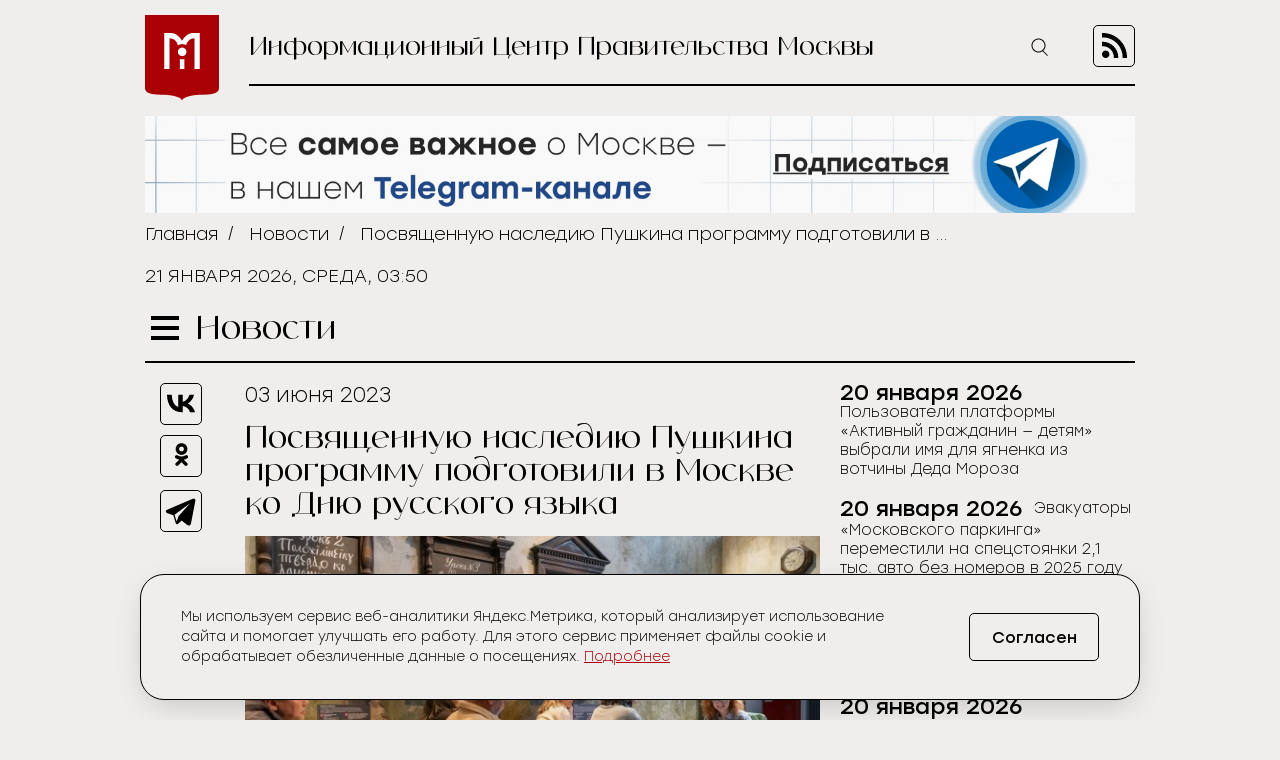

--- FILE ---
content_type: text/html; charset=UTF-8
request_url: https://icmos.ru/news/posvyashhennuyu-naslediyu-puskina-programmu-podgotovili-v-moskve-ko-dnyu-russkogo-yazyka
body_size: 11697
content:
<!-- common template !-->


<!doctype html>
<html class="article-page">
<head>
    <meta charset="UTF-8">
    <title>Посвященную наследию Пушкина программу подготовили в Москве ко Дню русского языка</title>
    <link rel="shortcut icon" href="/favicon.ico">
    <link rel="icon" href="/favicon.ico">
    <link rel=icon href="/favicon32x32.svg" sizes="32x32" type="image/svg+xml">
    <link rel=icon href="/favicon120x120.svg" sizes="120x120" type="image/svg+xml">

    <meta name="viewport" content="width=device-width,initial-scale=1,maximum-scale=3">
    <meta http-equiv="X-UA-Compatible" content="IE=edge,chrome=1">
    <meta name="HandheldFriendly" content="true">

    <meta name="keywords" content="Информационный Центр Правительства Москвы">
    <meta name="description" content="Информационный Центр Правительства Москвы">
    <meta name="title" content="Посвященную наследию Пушкина программу подготовили в Москве ко Дню русского языка">
    <meta property="og:title" content="Посвященную наследию Пушкина программу подготовили в Москве ко Дню русского языка"/>
    <meta property="og:description" content="Информационный Центр Правительства Москвы"/>
    <meta property="og:image" content="https://icmos-s3.aif.ru/entity/000/793/illustration_largeimage_901f2e18df4f0b86f6bef2d43d5d671f.jpg"/>
    <meta property="og:url" content="https://icmos.ru/news/posvyashhennuyu-naslediyu-puskina-programmu-podgotovili-v-moskve-ko-dnyu-russkogo-yazyka"/>
    <meta property="og:type" content="article"/>

    <meta name="pmail-verification" content="20d38f8db6b2eb94361b645872346753" />
    <meta name="yandex-verification" content="3bcf4141e8c2f235" />

    <!--[if lt IE 9]>
    <script type="text/javascript" src="http://html5shiv.googlecode.com/svn/trunk/html5.js"></script><![endif]-->
    <!--[if lt IE 10]>
    <script type="text/javascript" src="http://stat.aif.ru/js/css3-multi-column.js"></script><![endif]-->

    <link rel="stylesheet" href="/css/style.css?id=0edd7a648793882b48999a100344e544">
            <!-- Yandex.RTB -->
<script>window.yaContextCb=window.yaContextCb||[]</script>
<script src="https://yandex.ru/ads/system/context.js" async></script>
    </head>
<body>

    <nav class="menu">
    <div class="menu__header">
        <form action="https://icmos.ru/search">
            <input class="search" type="text" name="query" />
                        <button class="search-btn" type="submit" >
                <img src="https://icmos.ru/images/icons/search_icon.svg" />
            </button>
        </form>
        <button class="menu__close">
            <img src="https://icmos.ru/images/icons/close_menu.svg" />
        </button>
    </div>
        <ul class="menu__list">
                    <li>
                <a href="/news">Новости</a>
            </li>
                    <li>
                <a href="/press">Пресс-конференции</a>
            </li>
                    <li>
                <a href="/announcements">Анонсы</a>
            </li>
                    <li>
                <a href="/publications/my-moscow">Спрашивали? Отвечаем!</a>
            </li>
                    <li>
                <a href="/government">Власть и город</a>
            </li>
                    <li>
                <a href="/publications">Жизнь в городе</a>
            </li>
                    <li>
                <a href="/weekend">Московские выходные</a>
            </li>
                    <li>
                <a href="/media">Медиа</a>
            </li>
        
    </ul>
    <div class="menu__socials">
        <div class="menu__socials-text">Мы в соцсетях</div>
        <div class="menu__socials">
            <a href="https://vk.com/icmosru" target="_blank">
                <img src="https://icmos.ru/images/icons/vk_black.svg" />
            </a>
            <a href="https://www.youtube.com/user/icmosru" target="_blank">
                <img src="https://icmos.ru/images/icons/youtube_black.svg" />
            </a>
            <a href="https://ok.ru/group/53238978904252" target="_blank">
                <img src="https://icmos.ru/images/icons/ok_black.svg" />
            </a>
            <a href="https://t.me/icmos_ru" target="_blank">
                <img src="https://icmos.ru/images/icons/tg_black.svg" />
            </a>
        </div>
    </div>

</nav>
    <div class="search-section">
        <div class="search-block">
            <form method="GET" action="https://icmos.ru/search">
                <input type="text" class="search-field" placeholder="Поиск" name="query"/>

                
                
                <button class="search-close" type="submit">
                    <img src="/images/icons/close_white.svg"/>
                </button>
            </form>
        </div>
    </div>

    <div class="wrapper">
        <header class="header">
    <a class="logo" href="/">
        <img src="https://icmos.ru/images/logo.png" />
    </a>
    <div class="header__right">
        <div class="header__text">Информационный Центр Правительства Москвы</div>
        <button class="search-btn_header search-btn_js">
            <img src="https://icmos.ru/images/icons/search_icon.svg" />
        </button>
        <a class="header__rss" href="/rss">
            <img src="https://icmos.ru/images/rss_icon.svg" />
        </a>
    </div>
</header>
    <div class="bnr-block">
    <div style="width: 960px; margin: 0 auto;"><a href="https://t.me/icmos_ru?utm_source=icmosru&utm_medium=banner" target="_blank"><img src="https://icmos-s3.aif.ru/banner/000/001/14a6e3aba286595f3dc73ff8fbc5eca0.JPG" /></a></div></div>    <div class="topline">
    <div class="breadcrumbs">
                            <a href="/">Главная</a>&nbsp;&nbsp;/&nbsp;&nbsp;
                                <a href="/news">Новости</a>&nbsp;&nbsp;/&nbsp;&nbsp;
                                <span>Посвященную наследию Пушкина программу подготовили в Москве ко Дню русского языка</span>
                        </div>
        <div class="topline__date">
        21 января 2026, среда, 03:50
    </div>
    </div>
            <script type="text/javascript">
        window.appModules = ['menu', 'news-block-height', 'share-block-init', 'first-letter', 'search-block', 'cookie-banner'];
    </script>

    <main>
        <div class="main__header">
    <button class="burger">
        <span></span>
        <span></span>
        <span></span>
    </button>
    <div class="page-title">Новости</div>

    </div>        <div class="article-wrapper">
            <article class="article">
                <div class="article__top news-height-js">
                    <time class="article__date">03 июня 2023</time>
                    <h1 class="article__title">Посвященную наследию Пушкина программу подготовили в Москве ко Дню русского языка</h1>
                                                <figure>
                                <img class="article__mainpic" alt="Посвященную наследию Пушкина программу подготовили в Москве ко Дню русского языка" src="https://icmos-s3.aif.ru/entity/000/793/illustration_largeimage_901f2e18df4f0b86f6bef2d43d5d671f.jpg" />
                                                                    <div class="article__mainpic-sign">фото: vdnh.ru</div>
                                                            </figure>
                                    </div>
                <div class="article__shares">
    <ul class="aif_shares_js aif_shares">
        <li class="aif_shares_vk">
            <a onclick="window.open(this.href, 'Поделиться ссылкой в Vkontakte', 'width=800,height=600'); return false"
               href="https://vk.com/share.php?url=https%3A%2F%2Ficmos.ru%2Fnews%2Fposvyashhennuyu-naslediyu-puskina-programmu-podgotovili-v-moskve-ko-dnyu-russkogo-yazyka" class="aif_shares_vk_link_js" target="_blank">
                <img src="https://icmos.ru/images/icons/vk_black.svg" />
            </a>
            <span class="aif_shares_vk_share_count_js aif_shares_count">0</span>
        </li>
        <li class="aif_shares_ok">
            <a onclick="window.open(this.href, 'Поделиться ссылкой в Odnoklassniki', 'width=800,height=600'); return false"
               href="https://connect.ok.ru/dk?st.cmd=WidgetSharePreview&amp;st.shareUrl=https%3A%2F%2Ficmos.ru%2Fnews%2Fposvyashhennuyu-naslediyu-puskina-programmu-podgotovili-v-moskve-ko-dnyu-russkogo-yazyka" class="aif_shares_ok_link_js" target="_blank">
                <img src="https://icmos.ru/images/icons/ok_black.svg" />
            </a>
            <span class="aif_shares_ok_share_count_js aif_shares_count">0</span>
        </li>
        <li class="aif_shares_tg">
            <a onclick="window.open(this.href, 'Поделиться ссылкой в Telegram', 'width=800,height=600'); return false"
               href="https://t.me/share/url?url=https%3A%2F%2Ficmos.ru%2Fnews%2Fposvyashhennuyu-naslediyu-puskina-programmu-podgotovili-v-moskve-ko-dnyu-russkogo-yazyka&amp;text=" class="aif_shares_tg_link_js" target="_blank">
                <img src="https://icmos.ru/images/icons/tg_black.svg" />
            </a>
        </li>
    </ul>
</div>
                <section class="article__text">
                    <p>Программу, посвященную поэту Александру Пушкину, подготовили культурные учреждения столицы ко Дню русского языка, 6 июня. Об этом 3 июня сообщается на официальном сайте мэра и Правительства Москвы.</p>

<p>&laquo;Большинство событий, приуроченных к 224-й годовщине со дня рождения поэта, пройдет в филиалах Государственного музея Пушкина. К программе присоединятся выставочные залы и библиотеки Москвы. Гостей ждут презентации новых изданий, чтение стихов, экскурсии и выставки&raquo;, - приводятся в сообщении слова заместителя мэра Москвы Натальи Сергуниной.</p>

<p>Отмечается, что 6 июня с 12:00 до 14:00 на Пушкинской площади в Москве возложат цветы к памятнику поэту работы скульптора Александра Опекушина. Далее в программе чтение стихов. В частности, можно будет услышать знакомые всем строки на хантыйском, башкирском, аварском, других национальных и некоторых иностранных языках. Также творчеству поэта посвятят в этот день мероприятия в рамках книжного фестиваля &laquo;Красная площадь&raquo;. В библиотеке-читальне имени Тургенева до 18 июня будет работать выставка &laquo;А. С. Пушкин и русская литература в иллюстрациях Александра Дудина&raquo;. На ней представят иллюстрации к произведениям как самого именинника, так и других классиков: Николая Гоголя, Ивана Бунина, Ивана Тургенева, Федора Достоевского, Михаила Лермонтова, Антона Чехова, Льва Толстого и других. А в Детском центре имени Андерсена откроется выставка работ детей из 22 стран, посвященных биографии и творчеству литератора. Филиалы главного музея поэта - мемориальные квартиры Александра Пушкина и Андрея Белого на Арбате, Дом-музей Тургенева на ул. Остоженка, Дом-музей Василия Пушкина на ул. Старая Басманная и выставочные залы в Денежном пер. - откроют свои двери для всех желающих.</p>

<p>В материале указывается, что в главном здании Государственного музея Пушкина на ул. Пречистенка в 13:00 состоится праздничный концерт &laquo;Здравствуй, племя младое, незнакомое!&raquo; с участием молодых артистов. В 14:00 презентуют выставочный проект &laquo;Детство писателей&raquo;, а в 16:00 в Доме-музее Василия Пушкина откроется выставка &laquo;Дворец князей Юсуповых в Большом Харитоньевском переулке&raquo;. В 16:30 начнется фортепианный концерт &laquo;Из наслаждений жизни одной любви музыка уступает&hellip;&raquo;, а завершится культурная программа выступлением Российского национального оркестра под управлением Александра Рудина. Зарегистрироваться можно на сайте музея. В 15:00 в библиотеке №105 отметят День русского языка. Для взрослых и детей приготовлены викторина на знание сказок и других известных произведений Пушкина, ребусы и шарады, а еще мастер-класс по изображению персонажей известных сказок в технике пластилинографии. В отделе творческих путешествий и открытий по сказкам братьев Гримм библиотеки №12 имени Бунина пройдет художественно-поэтическое соревнование, на котором организаторы предложат пофантазировать на тему иллюстраций к некоторым произведениям поэта. В 16:00 в библиотеке №72 пройдет литературно-познавательная программа &laquo;Благородный разбойник Дубровский&raquo;.</p>

<p>Также 6 июня в 19:00 библиотека-читальня имени Пушкина приглашает москвичей и туристов на историческую экскурсию-исследование. Участники прогуляются по Немецкой слободе, найдут на карте Москвы место рождения поэта, узнают об истории семей его предков, их быте и буднях. 7 июня в 19:30 дом культуры &laquo;Стимул&raquo; и студия академического вокала &laquo;Арион&raquo; приглашают на программу &laquo;Музыкальный диалог - Пушкин в музыке&raquo;. Гостям представят несколько номеров, посвященных творчеству поэта в оперном жанре и сказочным мотивам в произведениях русских композиторов, а также камерные музыкально-поэтические отрывки. Прозвучат арии и сцены из опер &laquo;Пиковая дама&raquo; Петра Чайковского, &laquo;Алеко&raquo; Сергея Рахманинова, &laquo;Руслан и Людмила&raquo; Михаила Глинки, &laquo;Золотой петушок&raquo; Николая Римского-Корсакова и романсы на стихи Пушкина &laquo;Я помню чудное мгновенье&hellip;&raquo;, &laquo;Ночь&raquo;, &laquo;Не пой, красавица, при мне&hellip;&raquo; и другие.</p>
                </section>
                <section class="last-updates">
                    <div class="last-updates__title">Последние обновления:</div>
<ul class="last-updates__list">
            <li>
            <a href="/news/polzovateli-platformy-aktivnyi-grazdanin-detyam-vybrali-imya-dlya-yagnenka-iz-votciny-deda-moroza">
                Пользователи платформы «Активный гражданин — детям» выбрали имя для ягненка из вотчины Деда Мороза
            </a>
        </li>
            <li>
            <a href="/news/evakuatory-moskovskogo-parkinga-peremestili-na-specstoyanki-21-tys-avto-bez-nomerov-v-2025-godu">
                Эвакуаторы «Московского паркинга» переместили на спецстоянки 2,1 тыс. авто без номеров в 2025 году
            </a>
        </li>
            <li>
            <a href="/news/dva-pomeshheniya-v-istoriceskom-zdanii-v-taganskom-raione-vystavili-na-gorodskie-torgi">
                Два помещения в историческом здании в Таганском районе выставили на городские торги
            </a>
        </li>
            <li>
            <a href="/news/passaziropotok-poezdov-gzd-iz-kazani-v-moskvu-uvelicilsya-na-43-v-2025-godu">
                Пассажиропоток поездов ГЖД из Казани в Москву увеличился на 4,3% в 2025 году
            </a>
        </li>
            <li>
            <a href="/news/muzei-pobedy-dopolnil-ekspoziciyu-put-k-pobede-novymi-relikviyami">
                Музей Победы дополнил экспозицию «Путь к Победе» новыми реликвиями
            </a>
        </li>
    </ul>
                </section>
            </article>
            <aside class="news-block">
    <div class="news-block__inner">
                <ul class="news-block__list">
                            <li>
                    <time>
                                                    20 января 2026
                                            </time>
                <a href="/news/polzovateli-platformy-aktivnyi-grazdanin-detyam-vybrali-imya-dlya-yagnenka-iz-votciny-deda-moroza">
                    <span>Пользователи платформы «Активный гражданин — детям» выбрали имя для ягненка из вотчины Деда Мороза</span>
                </a>
            </li>
                            <li>
                    <time>
                                                    20 января 2026
                                            </time>
                <a href="/news/evakuatory-moskovskogo-parkinga-peremestili-na-specstoyanki-21-tys-avto-bez-nomerov-v-2025-godu">
                    <span>Эвакуаторы «Московского паркинга» переместили на спецстоянки 2,1 тыс. авто без номеров в 2025 году</span>
                </a>
            </li>
                            <li>
                    <time>
                                                    20 января 2026
                                            </time>
                <a href="/news/dva-pomeshheniya-v-istoriceskom-zdanii-v-taganskom-raione-vystavili-na-gorodskie-torgi">
                    <span>Два помещения в историческом здании в Таганском районе выставили на городские торги</span>
                </a>
            </li>
                            <li>
                    <time>
                                                    20 января 2026
                                            </time>
                <a href="/news/passaziropotok-poezdov-gzd-iz-kazani-v-moskvu-uvelicilsya-na-43-v-2025-godu">
                    <span>Пассажиропоток поездов ГЖД из Казани в Москву увеличился на 4,3% в 2025 году</span>
                </a>
            </li>
                            <li>
                    <time>
                                                    20 января 2026
                                            </time>
                <a href="/news/muzei-pobedy-dopolnil-ekspoziciyu-put-k-pobede-novymi-relikviyami">
                    <span>Музей Победы дополнил экспозицию «Путь к Победе» новыми реликвиями</span>
                </a>
            </li>
                            <li>
                    <time>
                                                    20 января 2026
                                            </time>
                <a href="/news/svyse-15-tys-druzinnikov-obespecivali-poryadok-vo-vremya-kreshheniya-v-moskve">
                    <span>Свыше 1,5 тыс. дружинников обеспечивали порядок во время Крещения в Москве</span>
                </a>
            </li>
                            <li>
                    <time>
                                                    20 января 2026
                                            </time>
                <a href="/news/moskovskie-yarmarki-predlagayut-syry-bolee-cem-iz-20-regionov-rossii">
                    <span>Московские ярмарки предлагают сыры более чем из 20 регионов России</span>
                </a>
            </li>
                            <li>
                    <time>
                                                    20 января 2026
                                            </time>
                <a href="/news/prilozenie-gosuslugi-dom-skacali-15-mln-celovek">
                    <span>Приложение «Госуслуги Дом» скачали 15 млн человек</span>
                </a>
            </li>
                            <li>
                    <time>
                                                    20 января 2026
                                            </time>
                <a href="/news/rosreestr-podvel-itogi-rynka-vtoricnogo-zilya-moskvy-za-2025-god">
                    <span>Росреестр подвел итоги рынка вторичного жилья Москвы за 2025 год</span>
                </a>
            </li>
                            <li>
                    <time>
                                                    20 января 2026
                                            </time>
                <a href="/news/vebinar-poleznye-sovety-pravoobladatelyam-obektov-nedvizimosti-sostoitsya-v-gorode-22-yanvarya">
                    <span>Вебинар «Полезные советы правообладателям объектов недвижимости» состоится в городе 22 января</span>
                </a>
            </li>
                            <li>
                    <time>
                                                    20 января 2026
                                            </time>
                <a href="/news/gorozanam-rasskazali-cto-edyat-sinicy-dyatly-i-pishhuxi-v-gorode-vo-vremya-silnyx-morozov">
                    <span>Горожанам рассказали, что едят синицы, дятлы и пищухи в городе во время сильных морозов</span>
                </a>
            </li>
                            <li>
                    <time>
                                                    20 января 2026
                                            </time>
                <a href="/news/muzei-pobedy-provedet-akciyu-k-godovshhine-snyatiya-blokady-leningrada-27-yanvarya">
                    <span>Музей Победы проведет акцию к годовщине снятия блокады Ленинграда 27 января</span>
                </a>
            </li>
                            <li>
                    <time>
                                                    20 января 2026
                                            </time>
                <a href="/news/zagryaznenie-pocv-detskix-ploshhadok-moskvy-ocenili-v-mgu">
                    <span>Загрязнение почв детских площадок Москвы оценили в МГУ</span>
                </a>
            </li>
                            <li>
                    <time>
                                                    20 января 2026
                                            </time>
                <a href="/news/cislo-rezidentov-oez-texnopolis-moskva-vyroslo-v-34-raza-s-2016-goda">
                    <span>Число резидентов ОЭЗ «Технополис Москва» выросло в 3,4 раза с 2016 года</span>
                </a>
            </li>
                            <li>
                    <time>
                                                    20 января 2026
                                            </time>
                <a href="/news/sinoptik-pozdnyakova-voskresene-v-stolice-budet-samym-xolodnym-dnem-s-nacala-zimy">
                    <span>Синоптик Позднякова: Воскресенье в столице будет самым холодным днем с начала зимы</span>
                </a>
            </li>
                            <li>
                    <time>
                                                    20 января 2026
                                            </time>
                <a href="/news/sobyanin-odobreno-tri-proekta-krt-dlya-programmy-renovacii">
                    <span>Собянин: Одобрено три проекта КРТ для программы реновации</span>
                </a>
            </li>
                            <li>
                    <time>
                                                    20 января 2026
                                            </time>
                <a href="/news/moskovskie-yuniory-zavoevali-zoloto-turnira-po-nastolnomu-tennisu-v-baxreine">
                    <span>Московские юниоры завоевали «золото» турнира по настольному теннису в Бахрейне</span>
                </a>
            </li>
                            <li>
                    <time>
                                                    20 января 2026
                                            </time>
                <a href="/news/psixologi-mgu-vospitateli-tocnee-roditelei-ocenivayut-sposobnost-rebenka-k-samokontrolyu">
                    <span>Психологи МГУ: Воспитатели точнее родителей оценивают способность ребенка к самоконтролю</span>
                </a>
            </li>
                            <li>
                    <time>
                                                    20 января 2026
                                            </time>
                <a href="/news/itogi-sluzebnoi-deyatelnosti-za-prosedsuyu-nedelyu-podveli-v-stolicnom-glavke-rosgvardii">
                    <span>Итоги служебной деятельности за прошедшую неделю подвели в столичном главке Росгвардии</span>
                </a>
            </li>
                            <li>
                    <time>
                                                    20 января 2026
                                            </time>
                <a href="/news/muzei-pobedy-podarit-besplatnye-bilety-ucastnikam-ezegodnoi-akcii-muzeinoeselfi">
                    <span>Музей Победы подарит бесплатные билеты участникам ежегодной акции #Музейноеселфи</span>
                </a>
            </li>
                    </ul>
        <a class="all-news-link" href="https://icmos.ru/news">Все новости</a>
    </div>
</aside>
        </div>
    </main>
    
    <div class="bnr-bottom">
    </div>
    </div>
    <footer class="footer">
    <nav class="footer__menu">
    <ul>
        <li>
            <a href="https://duma.mos.ru/" target="_blank">Московская Городская Дума</a>
        </li>
        <li>
            <a href="https://www.mos.ru/" target="_blank">Правительство Москвы</a>
        </li>
        <li>
            <a href="https://www.mos.ru/mayor/themes/" target="_blank">Мэр Москвы</a>
        </li>
        <li>
            <a href="https://www.mos.ru/uslugi/" target="_blank">Государственные услуги Москвы</a>
        </li>
        <li>
            <a href="http://www.mosgorizbirkom.ru/" target="_blank">Мосгоризбирком</a>
        </li>
    </ul>
</nav>    <div class="footer__bottom">
    <a class="footer__link" href="/redaction">О сайте</a>
    <a class="footer__link" href="/statistics" target="_blank" rel="noreferrer noopener">Сбор статистики</a>
    <a class="footer__link" href="/contacts">Контакты</a>
    <div class="footer__redaction">
        <span class="footer__text">Редакция:</span>
        <a class="footer__tel" href="tel:+79037960615">+7 (903) 796-06-15</a>
    </div>
    <div class="footer__socials">
        <a href="https://vk.com/icmosru" target="_blank">
            <img src="https://icmos.ru/images/icons/vk_black.svg" />
        </a>
        <a href="https://www.youtube.com/user/icmosru" target="_blank">
            <img src="https://icmos.ru/images/icons/youtube_black.svg" />
        </a>
        <a href="https://ok.ru/group/53238978904252" target="_blank">
            <img src="https://icmos.ru/images/icons/ok_black.svg" />
        </a>
        <a href="https://t.me/icmos_ru" target="_blank">
            <img src="https://icmos.ru/images/icons/tg_black.svg" />
        </a>
    </div>
</div></footer>

<script src="/js/app.js?id=a2b5bd0ef9146521bcd679eea35c96f2"></script>
<script src="https://aif.ru/resources/front/js/modules/sharecount/aif-shares.jquery.js?t=pwd"></script>

<style>
    .cookie-banner {
        width: calc(100% - 32px);
        max-width: 1000px;
        box-sizing: border-box;
        position: fixed;
        z-index: 99;
        left: 50%;
        transform: translate(-50%);
        bottom: 16px;
        background: #efeeec;
        border: 1px solid #000;
        box-shadow: 0 0 1px 0 rgba(0,0,0,.15),0 10px 32px -8px rgba(0,0,0,.2);
    //font-family: Golos Text,Arial,Helvetica,sans-serif;
    //font-family: "Open Sans", sans-serif;
        font-family: "Stolzl",sans-serif;
        font-size: 14px;
        font-weight: 300;
        border-radius: 24px;
        animation-name: cookie_banner_animation;
        animation-duration: .3s;
        animation-timing-function: ease-in;
    }

    .hide {
        display: none;
    }

    .cookie-banner__inner {
        position: relative;
        width: 100%;
        padding: 16px;
        display: -ms-flexbox;
        display: flex;
        -ms-flex-pack: justify;
        justify-content: space-between;
        -ms-flex-direction: column;
        flex-direction: column;
        align-items: normal;
    }

    .cookie-banner__text {
        line-height: 20px;
        padding: 0 0 20px;
        color: #000;
        font-size: 14px;
        -webkit-text-size-adjust: none;
    }

    .cookie-banner * {
        box-sizing: border-box;
    }

    .cookie-banner a {
        font-size: inherit;
        color: #a90005;
        text-decoration: underline;
    }

    .cookie-banner a:hover {
        text-decoration: none;
    }

    .cookie-banner__btn, .cookie-banner__btn-container {
        display: flex;
    }

    .cookie-banner * {
        box-sizing: border-box;
    }

    .cookie-banner__btn, .cookie-banner__btn-container {
        display: flex;
    }

    .cookie-banner__btn {
        width: 100%;
        justify-content: center;
        align-items: center;
        height: 40px;
        padding: 14px 20px;
        font-size: 14px;
        /*font-family: Golos Text,Arial,Helvetica,sans-serif;
            font-family: "Open Sans", sans-serif;*/
        font-family: "Stolzl",sans-serif;
        border: 1px solid #000;
        border-radius: 5px;
        cursor: pointer;
        background: #efeeec;
        -webkit-tap-highlight-color: transparent;
        color: #000;
        transition: all .3s;
    }

    .cookie-banner__btn:hover {
        background: #a90005;
        color: #fff;
        border: 1px solid #a90005;
    }

    .cookie-notification_hidden_yes {
        display: none;
    }

    @media (min-width: 768px) {
        .cookie-banner {
            width: 736px;
            bottom: 20px;
        }

        .cookie-banner__inner {
            flex-direction: row;
            align-items: center;
            padding: 32px 40px;
        }

        .cookie-banner__text {
            padding: 0 16px 0 0;
        }

        .cookie-banner__btn {
            font-size: 16px;
            width: 130px;
            height: 48px;
        }
    }

    @media (min-width: 1280px) {
        .cookie-banner {
            width: calc(100% - 66px);
        }

        .cookie-banner__text {
            width: 800px;
            padding-right: 0;
        }
    }

    @media (min-width: 1024px) {
        .cookie-banner {
            width: calc(100% - 48px);
        }

        .cookie-banner__text {
            width: 734px;
            padding-right: 0;
        }
    }


    @keyframes  cookie_banner_animation {
        0% {
            opacity: 0;
        }
        50% {
            opacity: .5;
        }
        100% {
            opacity: 1;
        }
    }
</style>

<div class="cookie-banner cookie-notification" role="dialog">
    <div class="cookie-banner__inner">
        <span class="cookie-banner__text">Мы используем сервис веб-аналитики Яндекс.Метрика, который анализирует использование сайта и помогает улучшать его работу. Для этого сервис применяет файлы cookie и обрабатывает обезличенные данные о посещениях. <a href="https://icmos.ru/statistics" target="_blank" rel="noreferrer noopener">Подробнее</a></span>
        <div class="cookie-banner__btn-container">
            <button type="button" class="cookie-banner__btn cookie-ok-btn_js" id="yes">Согласен</button>
        </div>
    </div>
</div>

<!-- Yandex.Metrika counter -->
<script type="text/javascript" >
    (function (d, w, c) {
        (w[c] = w[c] || []).push(function() {
            try {
                w.yaCounter21756742 = new Ya.Metrika({
                    id:21756742,
                    clickmap:true,
                    trackLinks:true,
                    accurateTrackBounce:true,
                    webvisor:true
                });
            } catch(e) { }
        });

        var n = d.getElementsByTagName("script")[0],
            s = d.createElement("script"),
            f = function () { n.parentNode.insertBefore(s, n); };
        s.type = "text/javascript";
        s.async = true;
        s.src = "https://mc.yandex.ru/metrika/watch.js";

        if (w.opera == "[object Opera]") {
            d.addEventListener("DOMContentLoaded", f, false);
        } else { f(); }
    })(document, window, "yandex_metrika_callbacks");
</script>
<noscript><div><img src="https://mc.yandex.ru/watch/21756742" style="position:absolute; left:-9999px;" alt="" /></div></noscript>
<!-- /Yandex.Metrika counter -->


<!-- Rating@Mail.ru counter -->
<script type="text/javascript">
    var _tmr = window._tmr || (window._tmr = []);
    _tmr.push({id: "3014602", type: "pageView", start: (new Date()).getTime()});
    (function (d, w, id) {
        if (d.getElementById(id)) return;
        var ts = d.createElement("script"); ts.type = "text/javascript"; ts.async = true; ts.id = id;
        ts.src = (d.location.protocol == "https:" ? "https:" : "http:") + "//top-fwz1.mail.ru/js/code.js";
        var f = function () {var s = d.getElementsByTagName("script")[0]; s.parentNode.insertBefore(ts, s);};
        if (w.opera == "[object Opera]") { d.addEventListener("DOMContentLoaded", f, false); } else { f(); }
    })(document, window, "topmailru-code");
</script><noscript><div>
        <img src="//top-fwz1.mail.ru/counter?id=3014602;js=na" style="border:0;position:absolute;left:-9999px;" alt="" />
    </div></noscript>
<!-- //Rating@Mail.ru counter -->

<!-- Top100 (Kraken) Counter -->
<script>
    (function (w, d, c) {
        (w[c] = w[c] || []).push(function() {
            var options = {
                project: 5961500,
            };
            try {
                w.top100Counter = new top100(options);
            } catch(e) { }
        });
        var n = d.getElementsByTagName("script")[0],
            s = d.createElement("script"),
            f = function () { n.parentNode.insertBefore(s, n); };
        s.type = "text/javascript";
        s.async = true;
        s.src =
            (d.location.protocol == "https:" ? "https:" : "http:") +
            "//st.top100.ru/top100/top100.js";

        if (w.opera == "[object Opera]") {
            d.addEventListener("DOMContentLoaded", f, false);
        } else { f(); }
    })(window, document, "_top100q");
</script>
<noscript>
    <img src="//counter.rambler.ru/top100.cnt?pid=5961500" alt="���-100" />
</noscript>
<!-- END Top100 (Kraken) Counter -->

<!-- Yandex.RTB R-A-14868541-1 -->
<script>
    window.yaContextCb.push(() => {
        Ya.Context.AdvManager.render({
            "blockId": "R-A-14868541-1",
            "type": "floorAd",
            "platform": "desktop"
        })
    })
</script>

<!-- Yandex.RTB R-A-14868541-2 -->
<script>
window.yaContextCb.push(() => {
    Ya.Context.AdvManager.render({
        "blockId": "R-A-14868541-2",
        "type": "floorAd",
        "platform": "touch"
    })
})
</script>

</body>
</html>

--- FILE ---
content_type: image/svg+xml
request_url: https://icmos.ru/images/rss_icon.svg
body_size: 446
content:
<svg width="42" height="42" viewBox="0 0 42 42" fill="none" xmlns="http://www.w3.org/2000/svg">
<path d="M12.8093 32.9989C14.8478 32.9412 16.4632 31.2296 16.4055 29.1719C16.3478 27.2104 14.7708 25.6334 12.8093 25.5757C10.7708 25.518 9.05921 27.1334 9.00152 29.1719C8.94382 31.2296 10.54 32.922 12.5977 32.9989H12.8093Z" fill="black"/>
<path d="M20.8868 32.2691C20.8868 32.5191 20.8676 32.7499 20.8484 32.9999H25.233C25.233 32.7499 25.2715 32.5191 25.2715 32.2691C25.2138 23.7497 18.3483 16.8458 9.84821 16.7881C9.59821 16.7881 9.36744 16.8073 9.11743 16.8265V21.2305C9.36744 21.2112 9.59821 21.192 9.84821 21.192C15.9252 21.2305 20.8291 26.1728 20.8868 32.2691Z" fill="black"/>
<path d="M9.84821 8C9.59821 8 9.36744 8.03846 9.11743 8.03846V12.4231C9.36744 12.4231 9.59821 12.3847 9.84821 12.3847C20.7522 12.4424 29.5793 21.3079 29.6369 32.2503C29.6369 32.5003 29.6177 32.7311 29.5985 32.9811H33.9639C33.9639 32.7311 34.0024 32.5003 34.0024 32.2503C33.9639 18.8848 23.1753 8.03846 9.84821 8Z" fill="black"/>
<rect x="0.5" y="0.5" width="41" height="41" rx="4.5" stroke="black"/>
</svg>
